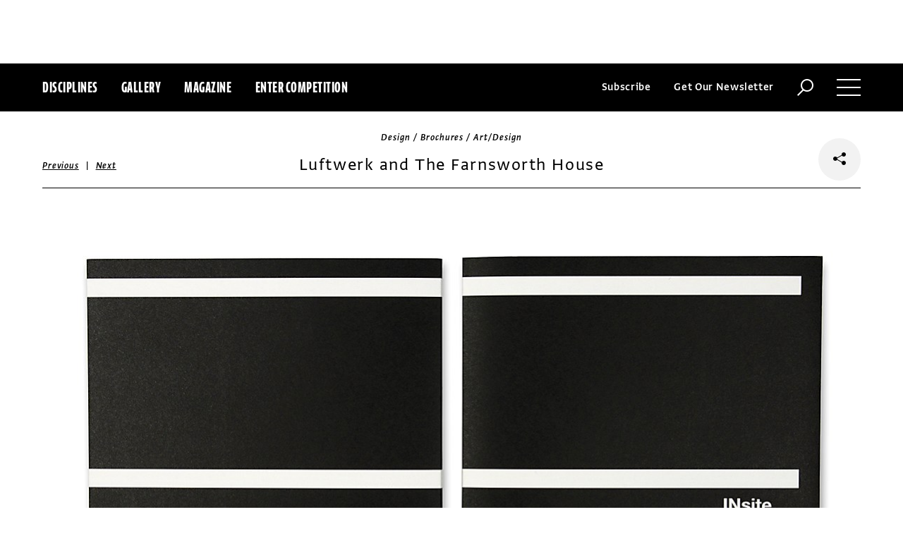

--- FILE ---
content_type: text/html; charset=utf-8
request_url: https://www.commarts.com/project/23062/luftwerk-and-the-farnsworth-house
body_size: 7335
content:
<!DOCTYPE html>
<html lang="en-us">
<head>
<meta name="live" content="https://www.commarts.com" />
<title>Luftwerk and The Farnsworth House | Communication Arts</title>
<meta name="description" content="We created a catalog to celebrate Luftwerk&#39;s INsite, an exhibition that transformed Ludwig Mies van de Rohe&#39;s historic Farnsworth House into a canvas ..." />
<link rel="canonical" href="https://www.commarts.com/project/23062/luftwerk-and-the-farnsworth-house" />
<meta property="og:type" content="website" />
<meta property="og:url" content="https://www.commarts.com/project/23062/luftwerk-and-the-farnsworth-house" />
<meta property="og:image" content="https://image2.commarts.com/images1/3/9/6/7/769343_102_600_LTExMjc3NDQ1Ny0xNDAxMTQzMDg1_f.jpg" />
<meta property="og:title" content="Luftwerk and The Farnsworth House | Communication Arts" />
<meta property="og:site_name" content="Communication Arts" />
<meta property="og:description" content="We created a catalog to celebrate Luftwerk&#39;s INsite, an exhibition that transformed Ludwig Mies van de Rohe&#39;s historic Farnsworth House into a canvas ..." />
<meta name="twitter:site" content="@CommArts" />
<meta name="twitter:card" content="summary" />
<meta name="twitter:url" content="https://www.commarts.com/project/23062/luftwerk-and-the-farnsworth-house" />
<meta name="twitter:image" content="https://image2.commarts.com/images1/3/9/6/7/769343_102_600_LTExMjc3NDQ1Ny0xNDAxMTQzMDg1_f.jpg" />
<meta name="twitter:title" content="Luftwerk and The Farnsworth House | Communication Arts" />
<meta name="twitter:description" content="We created a catalog to celebrate Luftwerk&#39;s INsite, an exhibition that transformed Ludwig Mies van de Rohe&#39;s historic Farnsworth House into a canvas ..." />
<meta itemprop="name" content="Luftwerk and The Farnsworth House | Communication Arts" />
<meta itemprop="description" content="We created a catalog to celebrate Luftwerk&#39;s INsite, an exhibition that transformed Ludwig Mies van de Rohe&#39;s historic Farnsworth House into a canvas ..." />
<link rel="image_src" href="https://image2.commarts.com/images1/3/9/6/7/769343_102_600_LTExMjc3NDQ1Ny0xNDAxMTQzMDg1_f.jpg" />
    <meta charset="utf-8"> 
    <meta http-equiv="X-UA-Compatible" content="IE=edge,chrome=1"/>
    <meta name="viewport" content="width=device-width, initial-scale=1.0" />
    <meta name="google-site-verification" content="bddFx7HEhh_kZfAIXMvNKbzKWOR9Q_whmGK8Z9Zy33A" />
	<meta property="fb:admins" content="100000804667460" />

<script async src="https://www.googletagmanager.com/gtag/js?id=UA-3548598-1"></script>
<script>
  window.dataLayer = window.dataLayer || [];
  function gtag(){dataLayer.push(arguments);}
  gtag('js', new Date());

  gtag('config', 'UA-3548598-1');
</script>

    <link rel="shortcut icon" href="/content/images/favicon.ico?v=1" />
    <link rel="stylesheet" href="https://s3.amazonaws.com/fonts.typotheque.com/WF-017318-008723.css" type="text/css" />
    <link rel="stylesheet" href="/content/app/app.min.css?v=680555674" type="text/css" />
    <link rel="stylesheet" href="/content/app/all.min.css?v=640530108" type="text/css" />
    <link href="/content/library/wowbook/wow_book.min.css?v=640530110" rel="stylesheet" type="text/css" />
    <link href="/content/library/wowbook/wowbooknormalize.min.css?v=640530110" rel="stylesheet" type="text/css" />
    
    
    
    

    
        <script type='text/javascript'>var isHPTO = false;</script>
</head>
<body>
    <div class="g-fluid g-fluid-top-ad">
        <div class="clear ad-wrapper top-ad" id="top-ad"></div>
    </div>
    
    <div class="g-fluid g-fluid-header">
        <div class="clear g-fixed">
            <div class="fl nav-section">
                <div class="fl logo hidden-sm-up">
                    <a href="/"><img src="/content/images/logo-small.png" /></a>
                </div>
                <div class="fl logo logo-scrollable">
                    <a href="/"><img src="/content/images/logo-small.png" /></a>
                </div>
                <ul class="fl">
                    <li><a href="#" class="prevent-default btn-discipline">Disciplines</a></li>
                    <li><a href="/gallery">Gallery</a></li>
                    <li class="visible-sm-up"><a href="/magazines">Magazine</a></li>
                    <li class="visible-sm-up"><a href="/competitions">Enter Competition</a></li>
                </ul>
                
            </div>
            <div class="fr menu-section">
                <ul class="fr">
                    <li class="visible-md-up"><a href="#" class="prevent-default btn-subscribe">Subscribe</a></li>
                    <li class="visible-lg-up"><a href="#" class="prevent-default btn-get-newsletter">Get Our Newsletter</a></li>
                    <li><div class="prevent-default btn-search"><img src="/content/images/btn-search.png" /></div></li>
                    <li>
                        <div class="clear prevent-default btn-menu">
                            <div class="clear line-one"></div>
                            <div class="clear line-two"></div>
                            <div class="clear line-three"></div>
                        </div>
                    </li>
                </ul>
            </div>            
        </div>
        <ul class="clear floating-panel discipline-panel" data-name="discipline" data-trigger="btn-discipline" data-hover="true" data-click="true" data-closeOnDocumentClick="true" data-closeonpanelclick="true" data-slideDirection="vertical">
            <li><a href="/advertising"><img src="/content/images/disc-advertising.png"/><span>Advertising</span></a></li>
            <li><a href="/design"><img src="/content/images/disc-design.png"/><span>Design</span></a></li>
            <li><a href="/illustration"><img src="/content/images/disc-illustration.png"/><span>Illustration</span></a></li>
            <li><a href="/interactive"><img src="/content/images/disc-interactive.png"/><span>Interactive</span></a></li>
            <li><a href="/photography"><img src="/content/images/disc-photography.png"/><span>Photography</span></a></li>
            <li><a href="/typography"><img src="/content/images/disc-typography.png"/><span>Typography</span></a></li>
        </ul>
        <div class="clear g-fixed visible-md-up">
            <div class="clear floating-panel subscribe-panel" data-name="subscribe" data-trigger="btn-subscribe" data-hover="true" data-click="true" data-closeOnDocumentClick="true" data-closeonpanelclick="true" data-slideDirection="vertical">
                <div class="left"><img src="https://image2.commarts.com/images1/6/1/8/1/1/1181627_0_0_LTEyNDI3NDIwNDQyMTM1OTk3ODE1.jpg"/></div>
                <div class="right">
                    <h4>Subscribe Now</h4>
                    <ul>
                        <li>
                            <a target="_blank" href="https://sfsdata.com/commarts/subscribe.html?KEY=9NNW">
                                Subscribe<span class="arrow"></span>
                            </a>
                        </li>
                        <li>
                            <a target="_blank" href="https://store.commarts.com/StudentLookup">
                                Student<span class="arrow"></span>
                            </a>
                        </li>
                        <li>
                            <a target="_blank" href="https://sfsdata.com/commarts/gift.html?key=9GNW">
                                Gift<span class="arrow"></span>
                            </a>
                        </li>
                    </ul>
                </div>
            </div>
        </div>
        <div class="clear g-fixed">
            <div class="clear floating-panel menu-panel" data-name="menu" data-trigger="btn-menu" data-hover="false" data-click="true" data-closeondocumentclick="true" data-closeonpanelclick="true" data-slidedirection="right">
                <div class="nano">
                <div class="nano-content menu-panel-inner">
                <div class="login-links">
                        <a href="https://store.commarts.com/Account/SignIn">Sign In</a><span>|</span><a href="https://store.commarts.com/Account/CreateAccount?t=CA">Register</a>
                </div>
                <ul>
                    <li class="divider hidden-sm-up"> &mdash; </li>
                    <li class="hidden-sm-up"><a href="/magazines">Magazine</a></li>
                    <li class="hidden-sm-up"><a href="/competitions">Enter Competition</a></li>
                    <li class="divider"> &mdash; </li>
                    <li><a href="/">Home</a></li>
                     <li><a href="/columns">Columns</a></li>
                    <li><a href="/gallery?y=2026">Award Winners</a></li>
                    <li><a href="/exhibit">Exhibit</a></li>
                    <li><a href="/features">Features</a></li>
                     <li><a href="/timeline">Timeline</a></li>
                    <li><a href="/fresh">Fresh</a></li>
                    <li><a href="/webpicks">Webpicks</a></li>
                    <li><a href="/book-reviews">Book Reviews</a></li>
                    <li class="divider"> &mdash; </li>
                    <li class="hidden-md-up"><a href="https://sfsdata.com/commarts/subscribe.html?KEY=9NNW">Subscribe Now</a></li>
                    <li class="hidden-lg-up"><a href="#" class="prevent-default btn-get-newsletter">Get Our Newsletter</a></li>
                    <li><a href="/contact-us">Contact Us</a></li>
                    <li><a href="/about-us">About Us</a></li>
                    <li><a href="http://www.creativehotlist.com">Creative Hotlist</a></li>
                    <li><a href="/advertise-us">Advertise With Us</a></li>
                    <li><a href="/submissions">Submit Work</a></li>
                    <li><a href="/write-us">Write For Us</a></li>
                    <li><a href="https://store.commarts.com">Customer Service</a></li>
                    <li><a href="/privacy-policy-terms">Privacy Policy & Terms of Use</a></li>
                </ul>
               <p>©2026 Coyne & Blanchard, Inc. All rights Reserved.</p>
               <div class="divider"> &mdash; </div>
               <div class="social-icons">
                   <span>Follow Us</span> 
                   <a href="http://facebook.com/CommunicationArts" target="_blank"><div class="social-ico"><i class="fab fa-facebook-f"></i></div></a>
                   <a href="http://twitter.com/CommArts" target="_blank"><div class="social-ico"><i class="fab fa-twitter"></i></div></a>
                   <a href="http://instagram.com/communicationarts" target="_blank"><div class="social-ico"><i class="fab fa-instagram"></i></div></a><a></a>
                   
                   <a href="https://www.linkedin.com/company/37272" target="_blank"><div class="social-ico"><i class="fab fa-linkedin"></i></div></a>
                   <a href="https://flipboard.com/@CommartsMag" target="_blank"><div class="social-ico"><i class="fab fa-flipboard"></i></div></a>
                   <a href="https://www.commarts.com/feed" target="_blank"><div class="social-ico"><i class="fas fa-rss"></i></div></a>
               </div>
               </div>
               </div>
            </div>
        </div>
        <div class="clear">
        <div class="clear floating-panel search-panel" data-name="search" data-trigger="btn-search" data-hover="false" data-click="true" data-closeondocumentclick="false" data-closeonpanelclick="true" data-slidedirection="vertical">
            <div class="clear search-input">
                <div class="clear g-fixed">
<form action="/search" id="search-form" method="get">                        <input type="text" name="search-box" class="search-box" value="" autocomplete="off" size="15" maxlength="128" placeholder="Enter Search" />
                        <input type="submit" name="search-submit" class="search-submit" value="Press Enter" />
                        <div class="search-loading">Loading ...</div>
</form>                </div>
            </div>
            <div class="clear g-fixed">
                <div class="search-result" data-startrow="0">
                
                </div>
            </div>
        </div>
        </div>
    </div>
    <div class="g-fluid g-fluid-content">
        
<div class="clear g-fixed">
    <div class="project-wrapper">
    <div class="clear head-wrapper share-wrapper-4">
        <div class="category">Design / Brochures / Art/Design</div>
        <h1 class="title">Luftwerk and The Farnsworth House</h1>


<div class="nav">
            <a href="/project/4420/global-footprint-network-annual-report">Previous</a>
    &nbsp;|&nbsp;
            <a href="/project/11049/international-pop-exhibit">Next</a>
</div>

                <div class="share-widget">
            <div class="share-icon">
                <i class="fab fa-share-alt"></i>
            </div>
            <ul class="share-icons">
                <li><a href="http://twitter.com/share?url=https%3a%2f%2fwww.commarts.com%2fproject%2f23062%2fluftwerk-and-the-farnsworth-house&amp;text=Luftwerk+and+The+Farnsworth+House+%40CommArts+-+" target="_blank" rel="nofollow"><i class="fab fa-twitter"></i></a></li>
                <li><a href="http://plus.google.com/share?url=https%3a%2f%2fwww.commarts.com%2fproject%2f23062%2fluftwerk-and-the-farnsworth-house" target="_blank" rel="nofollow"><i class="fab fa-google-plus"></i></a></li>
                <li><a href="https://www.facebook.com/sharer/sharer.php?u=https%3a%2f%2fwww.commarts.com%2fproject%2f23062%2fluftwerk-and-the-farnsworth-house&amp;t=Luftwerk+and+The+Farnsworth+House" target="_blank" rel="nofollow"><i class="fab fa-facebook"></i></a></li>
                <li><a href="https://pinterest.com/pin/create/button/?url=https%3a%2f%2fwww.commarts.com%2fproject%2f23062%2fluftwerk-and-the-farnsworth-house&amp;media=https%3a%2f%2fimage2.commarts.com%2fimages1%2f3%2f9%2f6%2f7%2f769343_102_1160_LTExMjc3NDQ1Ny0xNDAxMTQzMDg1.jpg&amp;description=Luftwerk+and+The+Farnsworth+House" target="_blank" rel="nofollow"><i class="fab fa-pinterest"></i></a></li>
                <li><a href="http://www.linkedin.com/shareArticle?mini=true&amp;url=https%3a%2f%2fwww.commarts.com%2fproject%2f23062%2fluftwerk-and-the-farnsworth-house&amp;title=Luftwerk+and+The+Farnsworth+House" target="_blank" rel="nofollow"><i class="fab fa-linkedin"></i></a></li>
            </ul>
        </div>
    </div>
    <div class="clear content-wrapper">
        <div class="nano">
            <div class="nano-content inner-wrapper inner-wrapper-normal">
                        <center><img src="https://image2.commarts.com/images1/3/9/6/7/769343_102_1160_LTExMjc3NDQ1Ny0xNDAxMTQzMDg1.jpg" /></center>
                        <div class="clear spacer"></div>
                        <center><img src="https://image0.commarts.com/images1/3/9/6/7/769345_102_1160_LTExMjc3NDQ1NzE3NjQyNTY2Mjg.jpg" /></center>
                        <div class="clear spacer"></div>
                        <center><img src="https://image.commarts.com/images1/3/9/6/7/769344_102_1160_LTExMjc3NDQ1NzM2OTUzNTc4Mw.jpg" /></center>
                        <div class="clear spacer"></div>
                    <div class="credits">
                        <a href='/gallery?q=Renata+Graw' target='_blank'>Renata Graw</a>, designer<br><a href='/gallery?q=Plural' target='_blank'>Plural</a>, design firm<br><a href='/gallery?q=Luftwerk' target='_blank'>Luftwerk</a>, client<br>
                    </div>
                <div class="captions">
                    We created a catalog to celebrate Luftwerk's <i>INsite</i>, an exhibition that transformed Ludwig Mies van de Rohe's historic Farnsworth House into a canvas of light. The publication pulls inspiration from Luftwerk's light projections, as well as the iconic structure of the house. 24 pages, 8 3/4 x 11 1/2, 4-color, saddle stitched, dust jacket.
                </div>
                <div class="links">
                    <a href="/gallery?d=design" class="go-gallery-link">See the gallery<span class="arrow"></span></a>
                </div>
<div class="related">
    <div class="head">Related</div>
    <div class="clear main-section">
        <div class="clear article-list">
            <div class="clear wrapper">
                        <div class="item item4">
                            <a class="link" href="/project/11049/international-pop-exhibit">
                                <span class="over-title">International Pop exhibit</span>
                                <img src="https://image1.commarts.com/images1/4/4/9/8/894498_0_250_OTA1MzQwOTEwLTE0MzgzODcwMTY.jpg" />
                            </a>
                        </div>
                        <div class="item item4">
                            <a class="link" href="/project/3652/ouzo-packaging">
                                <span class="over-title">Ouzo packaging</span>
                                <img src="https://image1.commarts.com/images1/3/5/9/6/695322_0_250_MzE5NDg5NjAxMTg3ODIwNTk0MQ.jpg" />
                            </a>
                        </div>
                        <div class="item item4">
                            <a class="link" href="/project/5372/made-in-washington-coffee-packaging">
                                <span class="over-title">Made in Washington coffee packaging</span>
                                <img src="https://image2.commarts.com/images1/2/1/1271_0_250_MTAzMjE2NTI2OC01MDkyMTQ1ODM.jpg" />
                            </a>
                        </div>
                        <div class="item item4">
                            <a class="link" href="/project/15888/mushu-birth-announcement">
                                <span class="over-title">Mushu birth announcement</span>
                                <img src="https://image2.commarts.com/images1/3/0/3/30359_0_250_MTE0OTcwMDA0OTEwMDg4ODk3NjM.jpg" />
                            </a>
                        </div>
                        <div class="item item4">
                            <a class="link" href="/project/31734/plantshed-identity">
                                <span class="over-title">PlantShed identity</span>
                                <img src="https://image.commarts.com/images1/4/7/1/1/1/1117432_0_250_MTMwMzczNjM2MzE1NTExODk3NDg.jpg" />
                            </a>
                        </div>
                        <div class="item item4">
                            <a class="link" href="/project/16492/national-mediation-board-brochure">
                                <span class="over-title">National Mediation Board brochure</span>
                                <img src="https://image0.commarts.com/images1/8/6/1/16893_0_250_LTE0NTczNDE5OTI0ODIxMzU4ODk.jpg" />
                            </a>
                        </div>
                        <div class="item item4">
                            <a class="link" href="/project/17141/sva-undergraduate-catalog">
                                <span class="over-title">SVA Undergraduate Catalog</span>
                                <img src="https://image.commarts.com/images1/3/5/2/1/125388_0_250_LTE4NDU2NDE2NDcxODQxNTkwMTQw.jpg" />
                            </a>
                        </div>
                        <div class="item item4">
                            <a class="link" href="/project/11317/paulig-kulma-identity">
                                <span class="over-title">Paulig Kulma identity</span>
                                <img src="https://image2.commarts.com/images1/1/3/3/9/933103_0_250_NTgwOTc4MDEzNjI0NTM0ODkw.jpg" />
                            </a>
                        </div>
                        <div class="item item4">
                            <a class="link" href="/project/16377/fashion-in-colors-exhibit">
                                <span class="over-title">Fashion in Colors exhibit</span>
                                <img src="https://image2.commarts.com/images1/6/0/2/20667_0_250_LTU5MzY3MjY5MDEyMTUxNDk2NjM.jpg" />
                            </a>
                        </div>
                        <div class="item item4">
                            <a class="link" href="/project/4822/the-new-yorker-cycling-jerseys">
                                <span class="over-title">The New Yorker cycling jerseys</span>
                                <img src="https://image2.commarts.com/images1/6/8/9/98679_0_250_MjAzNzg0OTQxODIxNjQ4MzY2MQ.jpg" />
                            </a>
                        </div>
                        <div class="item item4">
                            <a class="link" href="/project/37/canales-and-co">
                                <span class="over-title">Canales and Co.</span>
                                <img src="https://image2.commarts.com/images1/2/5/4/7/745227_0_250_LTExMTU1NjAyMTEtMjI5MTMyNzgy.jpg" />
                            </a>
                        </div>
                        <div class="item item4">
                            <a class="link" href="/project/5610/donor-wall-women-s-support-and-community-services">
                                <span class="over-title">Donor Wall, Women&#39;s Support and Community Services</span>
                                <img src="https://image0.commarts.com/images1/8/8/2/28829_0_250_MTE1ODM1MDYxNDcwNDY5NjI1.jpg" />
                            </a>
                        </div>
                        <div class="item item4">
                            <a class="link" href="/project/9610/entremanos-identity">
                                <span class="over-title">Entremanos identity</span>
                                <img src="https://image.commarts.com/images1/5/7/7/7/777560_0_250_LTEwODQ1NTU4NjY0MDI0NjEyMTI.jpg" />
                            </a>
                        </div>
                        <div class="item item4">
                            <a class="link" href="/project/6684/the-production-kitchen">
                                <span class="over-title">The Production Kitchen</span>
                                <img src="https://image2.commarts.com/images1/2/5/2/25291_0_250_MTY5MDA0NDYwMjExMzg5MDU0NDY.jpg" />
                            </a>
                        </div>
                        <div class="item item4">
                            <a class="link" href="/project/30026/andea-packaging">
                                <span class="over-title">Andea packaging</span>
                                <img src="https://image.commarts.com/images1/9/4/0/1/1/1104964_0_250_NDY2MzQwOTg4MjMzMDg0ODgy.jpg" />
                            </a>
                        </div>
                        <div class="item item4">
                            <a class="link" href="/project/16530/havaianas-flip-flop-environmental-graphics">
                                <span class="over-title">Havaianas flip flop Environmental Graphics</span>
                                <img src="https://image.commarts.com/images1/2/7/1/17268_0_250_LTE0NTczNDE5OTItMTI5NDkzMzk3NQ.jpg" />
                            </a>
                        </div>
                        <div class="item item4">
                            <a class="link" href="/project/4590/building-connections-2010-annual-exhibition">
                                <span class="over-title">Building Connections 2010 annual exhibition</span>
                                <img src="https://image2.commarts.com/images1/5/3/4/1/143523_0_250_NTYzOTUwNTAwLTc5NjIzMjEyNw.jpg" />
                            </a>
                        </div>
                        <div class="item item4">
                            <a class="link" href="/project/3860/cube-calendar">
                                <span class="over-title">Cube Calendar</span>
                                <img src="https://image2.commarts.com/images1/3/9/1/6/619347_0_250_LTIwMzg4NjM1MjIxNzExMzQ4ODYx.jpg" />
                            </a>
                        </div>
                        <div class="item item4">
                            <a class="link" href="/project/16406/st-germain-liqueur-bottle">
                                <span class="over-title">St Germain liqueur bottle</span>
                                <img src="https://image.commarts.com/images1/8/6/1/16840_0_250_LTE0NTczNDE5OTIyOTMwNzM0Mzg.jpg" />
                            </a>
                        </div>
                        <div class="item item4">
                            <a class="link" href="/project/1171/hoodzpah-art-graphics">
                                <span class="over-title">Hoodzpah Art + Graphics</span>
                                <img src="https://image0.commarts.com/images1/9/0/0/5/500921_0_250_NTI5NjQ4MzgyNjA1NzU1NzU2.jpg" />
                            </a>
                        </div>
            </div>
        </div>
    </div>
</div>
            </div>
        </div>
    </div>
</div>
</div>




    </div>
    
    

<div class="paywall paywall-0">
    <div class="clear btn-close">X</div>
    <div class="nano">
        <div class="nano-content">
            <div class="paywall-wrapper">
                <h1 class="message"></h1>
                <div class="clear col-3">
                    <div class="item">
                        <div class="text">With a free Commarts account, you can enjoy 50% more free content</div>
                        <a class="link" href="https://store.commarts.com/Account/CreateAccount?t=CA">Create an Account</a>
                    </div>
                    <div class="item">
                        <div class="text">Get a subscription and have unlimited access</div>
                        <a class="link" href="https://sfsdata.com/commarts/subscribe.html?KEY=9NNW">Subscribe</a>
                    </div>
                    <div class="item">
                        <div class="text">Already a subscriber or have a Commarts account?</div>
                        <a class="link" href="https://store.commarts.com/Account/SignIn">Sign In</a>
                    </div>
                </div>
            </div>
        </div>
    </div>
</div>
<div class="paywall paywall-1">
    <div class="clear btn-close">X</div>
    <div class="nano">
        <div class="nano-content">
            <div class="paywall-wrapper">
                <h1 class="message"></h1>
                <div class="clear col-2">
                    <div class="item">
                        <div class="text">Get a subscription and have unlimited access</div>
                        <a class="link" href="https://sfsdata.com/commarts/subscribe.html?KEY=9NNW">Subscribe</a>
                    </div>
                    <div class="item">
                        <div class="text">Already a subscriber?</div>
                        <a class="link" href="https://store.commarts.com/Account/SignIn">Sign In</a>
                    </div>
                </div>
            </div>
        </div>
    </div>
</div>          <script type='text/javascript'>
        var googletag = googletag || {};
        googletag.cmd = googletag.cmd || [];
        (function () {
            var gads = document.createElement('script');
            gads.async = true;
            gads.type = 'text/javascript';
            var useSSL = 'https:' == document.location.protocol;
            gads.src = (useSSL ? 'https:' : 'http:') +
                    '//www.googletagservices.com/tag/js/gpt.js';
            var node = document.getElementsByTagName('script')[0];
            node.parentNode.insertBefore(gads, node);
        })();
    </script>
	<script type="text/javascript"> 
		/* <![CDATA[ */ 
		var google_conversion_id = 1033068197; 
		var google_custom_params = window.google_tag_params; 
		var google_remarketing_only = true; 
		/* ]]> */ 
	</script>
   
    <script type="text/javascript" src="https://cdnjs.cloudflare.com/ajax/libs/jquery/1.12.4/jquery.min.js"></script>
    <script type="text/javascript" src="https://cdnjs.cloudflare.com/ajax/libs/jqueryui/1.12.0/jquery-ui.min.js"></script>
    <script type="text/javascript" src="https://cdnjs.cloudflare.com/ajax/libs/jquery.nanoscroller/0.8.7/javascripts/jquery.nanoscroller.min.js"></script>
    <script type="text/javascript" src="https://cdnjs.cloudflare.com/ajax/libs/skrollr/0.6.30/skrollr.min.js"></script>
    <script type="text/javascript" src="https://cdnjs.cloudflare.com/ajax/libs/history.js/1.8/bundled/html4+html5/jquery.history.js"></script>
    <script type="text/javascript" src="https://cdnjs.cloudflare.com/ajax/libs/jquery.imagesloaded/4.1.1/imagesloaded.pkgd.min.js"></script>
    <script type="text/javascript" src="https://cdnjs.cloudflare.com/ajax/libs/masonry/4.1.1/masonry.pkgd.min.js"></script>
    <script type="text/javascript" src="https://cdnjs.cloudflare.com/ajax/libs/slick-carousel/1.6.0/slick.min.js"></script>
    
    <script type="text/javascript" src="/content/app/app.min.js?v=678105312" ></script>
 
    
    

</body>
</html>

--- FILE ---
content_type: text/html; charset=utf-8
request_url: https://www.google.com/recaptcha/api2/aframe
body_size: 267
content:
<!DOCTYPE HTML><html><head><meta http-equiv="content-type" content="text/html; charset=UTF-8"></head><body><script nonce="QnrumCpvKPsLxiLPKgDI4Q">/** Anti-fraud and anti-abuse applications only. See google.com/recaptcha */ try{var clients={'sodar':'https://pagead2.googlesyndication.com/pagead/sodar?'};window.addEventListener("message",function(a){try{if(a.source===window.parent){var b=JSON.parse(a.data);var c=clients[b['id']];if(c){var d=document.createElement('img');d.src=c+b['params']+'&rc='+(localStorage.getItem("rc::a")?sessionStorage.getItem("rc::b"):"");window.document.body.appendChild(d);sessionStorage.setItem("rc::e",parseInt(sessionStorage.getItem("rc::e")||0)+1);localStorage.setItem("rc::h",'1769764788518');}}}catch(b){}});window.parent.postMessage("_grecaptcha_ready", "*");}catch(b){}</script></body></html>